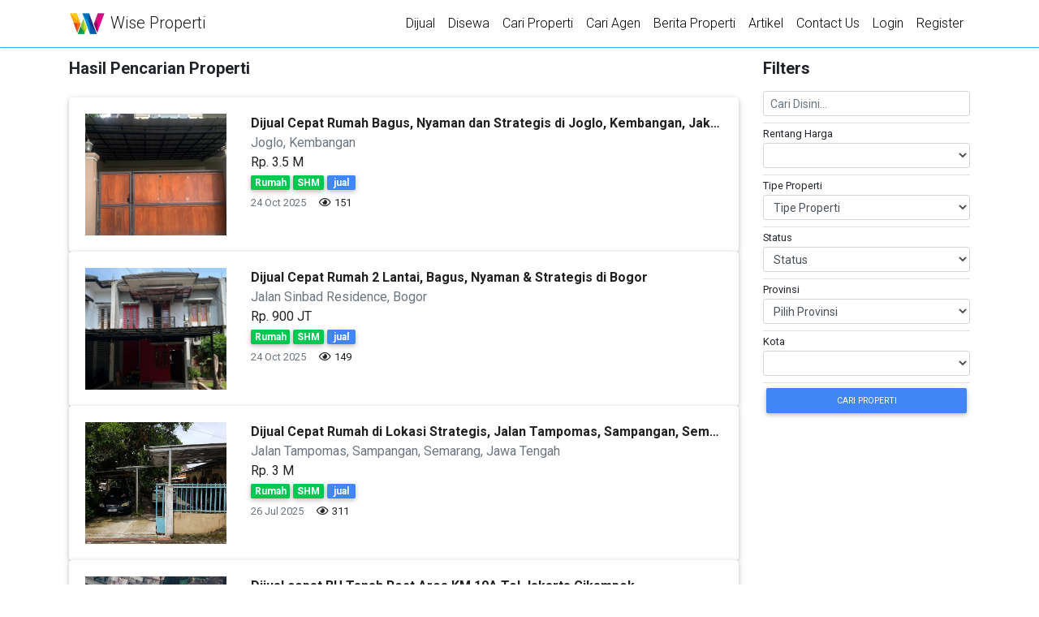

--- FILE ---
content_type: text/html; charset=UTF-8
request_url: https://wiseproperti.com/filter
body_size: 5341
content:
<!doctype html>
<html lang="en">

<head>

    <meta charset="utf-8">
    <meta name="viewport" content="width=device-width, initial-scale=1">
    <meta name="viewport" content="width=device-width, initial-scale=1, maximum-scale=1" />
    <link rel="icon" type="image/png" href="https://wiseproperti.com/img/wise.jpg">
    <!-- CSRF Token -->
    <meta name="csrf-token" content="Ysjoft6JEW0KU61KzvpC0CgxKtH7N0b09X5761lg">

    <title>Wise Properti - Cara Bijak Jual Beli Sewa Properti Terbaik</title>

    <!-- Fonts -->
    <link rel="dns-prefetch" href="//fonts.gstatic.com">
    <link href="https://fonts.googleapis.com/css?family=Nunito" rel="stylesheet">

    <!-- Styles -->
    <link rel="stylesheet" href="https://use.fontawesome.com/releases/v5.8.2/css/all.css">
    <!-- Google Fonts -->
    <link rel="stylesheet" href="https://fonts.googleapis.com/css?family=Roboto:300,400,500,700&display=swap">
    <!-- Bootstrap core CSS -->
    <link href="https://cdnjs.cloudflare.com/ajax/libs/twitter-bootstrap/4.5.0/css/bootstrap.min.css" rel="stylesheet">
    <!-- Material Design Bootstrap -->
    <link href="https://cdnjs.cloudflare.com/ajax/libs/mdbootstrap/4.19.1/css/mdb.min.css" rel="stylesheet">
    <link rel="stylesheet" href="https://cdnjs.cloudflare.com/ajax/libs/lightbox2/2.11.3/css/lightbox.css"
        integrity="sha512-Woz+DqWYJ51bpVk5Fv0yES/edIMXjj3Ynda+KWTIkGoynAMHrqTcDUQltbipuiaD5ymEo9520lyoVOo9jCQOCA=="
        crossorigin="anonymous" />
    <link rel="stylesheet" href="https://cdnjs.cloudflare.com/ajax/libs/lightbox2/2.11.3/css/lightbox.css"
        integrity="sha512-Woz+DqWYJ51bpVk5Fv0yES/edIMXjj3Ynda+KWTIkGoynAMHrqTcDUQltbipuiaD5ymEo9520lyoVOo9jCQOCA=="
        crossorigin="anonymous" />
    <link rel="stylesheet" href="https://wiseproperti.com/css/style.css">
</head>

<body>
    <div id="app" class="wrap">
        <div class="main">
            <nav class="navbar fixed-top border-bottom border-info navbar-expand-md navbar-light bg-white shadow-sm">
                <div class="container">
                    <a class="navbar-brand" href="https://wiseproperti.com">
                        <img style="height: 30px;" src="https://wiseproperti.com/img/wise.jpg" alt="">
                        Wise Properti
                    </a>
                    <button class="navbar-toggler" type="button" data-toggle="collapse"
                        data-target="#navbarSupportedContent" aria-controls="navbarSupportedContent"
                        aria-expanded="false" aria-label="Toggle navigation">
                        <span class="navbar-toggler-icon"></span>
                    </button>

                    <div class="collapse navbar-collapse" id="navbarSupportedContent">
                        <!-- Left Side Of Navbar -->
                        <ul class="navbar-nav mr-auto">

                        </ul>

                        <!-- Right Side Of Navbar -->
                        <ul class="navbar-nav ml-auto">
                            <!-- Authentication Links -->
                            <li class="nav-item">
                                <a href="/filter?status=jual" class="nav-link">Dijual</a>
                            </li>
                            <li class="nav-item">
                                <a href="/filter?status=sewa" class="nav-link">Disewa</a>
                            </li>
                            <li class="nav-item">
                                <a href="/filter" class="nav-link">Cari Properti</a>
                            </li>
                            <li class="nav-item">
                                <a href="/cari-agen" class="nav-link">Cari Agen</a>
                            </li>
                            <li class="nav-item">
                                <a href="/berita" class="nav-link">Berita Properti</a>
                            </li>
                            <li class="nav-item">
                                <a href="/artikel" class="nav-link">Artikel</a>
                            </li>
                            <li class="nav-item">
                                <a href="/contact" class="nav-link">Contact Us</a>
                            </li>
                            
                            <li class="nav-item">
                                <a class="nav-link" href="https://wiseproperti.com/login">Login</a>
                            </li>
                            <li class="nav-item">
                                <a class="nav-link" href="https://wiseproperti.com/register">Register</a>
                            </li>

                                                    </ul>
                    </div>
                </div>
            </nav>

            <main class="pb-5 pt-2 mt-5">
                <div class="container mt-3">
    <div class="row">
        <div class="col-md">
            <h5 class="font-weight-bold">Hasil Pencarian Properti</h5>

            <div class="mt-4">
                                <div class="card text-dark">
                    <div class="card-body row position-relative">
                                                <a href="https://wiseproperti.com/iklan/dijual-cepat-rumah-bagus-nyaman-dan-strategis-di-joglo-kembangan-jakbar-119" class="col-md-3">
                            <img style="height: 150px; width: 100%;" src="https://wiseproperti.com/storage/iklan/HRyhtCKzJzMdNoVUNpJsXnFT38vR2v6WqUlCoIUg.jpg"
                                class="img-fluid object-cover" alt="">
                        </a>
                        <div class="col-md">
                            <a href="https://wiseproperti.com/iklan/dijual-cepat-rumah-bagus-nyaman-dan-strategis-di-joglo-kembangan-jakbar-119" class="text-dark">
                                <p class="font-weight-bold my-0 text-truncate">Dijual Cepat Rumah Bagus, Nyaman dan Strategis di Joglo, Kembangan, Jakbar</p>
                                <p class="text-muted my-0">Joglo, Kembangan</p>
                                <p class="my-0">Rp. 3.5 M</p>
                            </a>
                            <div class="d-flex justify-content-between">
                                <div class="">
                                    <div class="badge badge-success">Rumah</div>
                                    <div class="badge badge-success">SHM</div>
                                    <div class="badge badge-primary px-2">jual</div>
                                </div>
                                                            </div>
                            <div class="d-flex mt-1">
                                <small class="text-muted">24 Oct 2025</small>
                                <div class="ml-3" style="font-size: 13px;">
                                    <i class="far fa-eye mr-1"></i>151
                                </div>
                            </div>


                        </div>
                    </div>
                </div>

                                <div class="card text-dark">
                    <div class="card-body row position-relative">
                                                <a href="https://wiseproperti.com/iklan/dijual-cepat-rumah-bagus-nyaman-strategis-2-lantai-di-bogor-415" class="col-md-3">
                            <img style="height: 150px; width: 100%;" src="https://wiseproperti.com/storage/iklan/vestzSpRD4yo2V5wooe6TigWjNA0BLDnpb1FFWnf.jpg"
                                class="img-fluid object-cover" alt="">
                        </a>
                        <div class="col-md">
                            <a href="https://wiseproperti.com/iklan/dijual-cepat-rumah-bagus-nyaman-strategis-2-lantai-di-bogor-415" class="text-dark">
                                <p class="font-weight-bold my-0 text-truncate">Dijual Cepat Rumah 2 Lantai, Bagus, Nyaman &amp; Strategis di Bogor</p>
                                <p class="text-muted my-0">Jalan Sinbad Residence, Bogor</p>
                                <p class="my-0">Rp. 900 JT</p>
                            </a>
                            <div class="d-flex justify-content-between">
                                <div class="">
                                    <div class="badge badge-success">Rumah</div>
                                    <div class="badge badge-success">SHM</div>
                                    <div class="badge badge-primary px-2">jual</div>
                                </div>
                                                            </div>
                            <div class="d-flex mt-1">
                                <small class="text-muted">24 Oct 2025</small>
                                <div class="ml-3" style="font-size: 13px;">
                                    <i class="far fa-eye mr-1"></i>149
                                </div>
                            </div>


                        </div>
                    </div>
                </div>

                                <div class="card text-dark">
                    <div class="card-body row position-relative">
                                                <a href="https://wiseproperti.com/iklan/dijual-cepat-rumah-di-lokasi-strategis-jalan-tampomas-sampangan-semarang-jawa-tengah-532" class="col-md-3">
                            <img style="height: 150px; width: 100%;" src="https://wiseproperti.com/storage/iklan/sQRBsbeAbLfCUspUKP9pnVZEQDqHqTGunBlieeXD.jpg"
                                class="img-fluid object-cover" alt="">
                        </a>
                        <div class="col-md">
                            <a href="https://wiseproperti.com/iklan/dijual-cepat-rumah-di-lokasi-strategis-jalan-tampomas-sampangan-semarang-jawa-tengah-532" class="text-dark">
                                <p class="font-weight-bold my-0 text-truncate">Dijual Cepat Rumah di Lokasi Strategis, Jalan Tampomas, Sampangan, Semarang, Jawa Tengah</p>
                                <p class="text-muted my-0">Jalan Tampomas, Sampangan, Semarang, Jawa Tengah</p>
                                <p class="my-0">Rp. 3 M</p>
                            </a>
                            <div class="d-flex justify-content-between">
                                <div class="">
                                    <div class="badge badge-success">Rumah</div>
                                    <div class="badge badge-success">SHM</div>
                                    <div class="badge badge-primary px-2">jual</div>
                                </div>
                                                            </div>
                            <div class="d-flex mt-1">
                                <small class="text-muted">26 Jul 2025</small>
                                <div class="ml-3" style="font-size: 13px;">
                                    <i class="far fa-eye mr-1"></i>311
                                </div>
                            </div>


                        </div>
                    </div>
                </div>

                                <div class="card text-dark">
                    <div class="card-body row position-relative">
                                                <a href="https://wiseproperti.com/iklan/dijual-cepat-bu-tanah-rest-area-km-19a-tol-jakarta-cikampek-562" class="col-md-3">
                            <img style="height: 150px; width: 100%;" src="https://wiseproperti.com/storage/iklan/8PJRTMl8dgTHKjmP3PVV27yV12knxCcaifsmcnXJ.jpg"
                                class="img-fluid object-cover" alt="">
                        </a>
                        <div class="col-md">
                            <a href="https://wiseproperti.com/iklan/dijual-cepat-bu-tanah-rest-area-km-19a-tol-jakarta-cikampek-562" class="text-dark">
                                <p class="font-weight-bold my-0 text-truncate">Dijual cepat BU Tanah Rest Area KM 19A Tol Jakarta Cikampek</p>
                                <p class="text-muted my-0">Rest Area KM 19A Tol Jakarta Cikampek</p>
                                <p class="my-0">Rp. 250 M</p>
                            </a>
                            <div class="d-flex justify-content-between">
                                <div class="">
                                    <div class="badge badge-success">Bangunan Komersil</div>
                                    <div class="badge badge-success">SHM</div>
                                    <div class="badge badge-primary px-2">jual</div>
                                </div>
                                                            </div>
                            <div class="d-flex mt-1">
                                <small class="text-muted">18 Oct 2024</small>
                                <div class="ml-3" style="font-size: 13px;">
                                    <i class="far fa-eye mr-1"></i>629
                                </div>
                            </div>


                        </div>
                    </div>
                </div>

                                <div class="card text-dark">
                    <div class="card-body row position-relative">
                                                <a href="https://wiseproperti.com/iklan/kos-surabaya-barat-6-kamar-kekeluargaan-nonac-0816522792-858" class="col-md-3">
                            <img style="height: 150px; width: 100%;" src="https://wiseproperti.com/storage/iklan/dMKFhfMaKrF0NTKJizUENU5Z1P3qV8bX0SuX4Q3u.jpg"
                                class="img-fluid object-cover" alt="">
                        </a>
                        <div class="col-md">
                            <a href="https://wiseproperti.com/iklan/kos-surabaya-barat-6-kamar-kekeluargaan-nonac-0816522792-858" class="text-dark">
                                <p class="font-weight-bold my-0 text-truncate">kos surabaya barat-6 kamar-kekeluargaan-NonAC 0816522792</p>
                                <p class="text-muted my-0">Simo pomahan VIII</p>
                                <p class="my-0">Rp. 700 Ribu</p>
                            </a>
                            <div class="d-flex justify-content-between">
                                <div class="">
                                    <div class="badge badge-success">Kost</div>
                                    <div class="badge badge-success">SHM</div>
                                    <div class="badge badge-primary px-2">sewa</div>
                                </div>
                                                            </div>
                            <div class="d-flex mt-1">
                                <small class="text-muted">27 Aug 2024</small>
                                <div class="ml-3" style="font-size: 13px;">
                                    <i class="far fa-eye mr-1"></i>565
                                </div>
                            </div>


                        </div>
                    </div>
                </div>

                                <div class="card text-dark">
                    <div class="card-body row position-relative">
                                                <a href="https://wiseproperti.com/iklan/rumah-kos-di-jual-di-bunga-bunga-dekat-anggrek-suhat-757" class="col-md-3">
                            <img style="height: 150px; width: 100%;" src="https://wiseproperti.com/storage/iklan/u3tZICnLW5q6DnnIS38R8IbA9OYPq6L1gjtnB7Yx.jpg"
                                class="img-fluid object-cover" alt="">
                        </a>
                        <div class="col-md">
                            <a href="https://wiseproperti.com/iklan/rumah-kos-di-jual-di-bunga-bunga-dekat-anggrek-suhat-757" class="text-dark">
                                <p class="font-weight-bold my-0 text-truncate">rumah kos di jual di bunga-bunga dekat anggrek suhat</p>
                                <p class="text-muted my-0">jalan bunga -bunga</p>
                                <p class="my-0">Rp. 1.8 M</p>
                            </a>
                            <div class="d-flex justify-content-between">
                                <div class="">
                                    <div class="badge badge-success">Rumah</div>
                                    <div class="badge badge-success">SHM</div>
                                    <div class="badge badge-primary px-2">jual</div>
                                </div>
                                                            </div>
                            <div class="d-flex mt-1">
                                <small class="text-muted">31 May 2024</small>
                                <div class="ml-3" style="font-size: 13px;">
                                    <i class="far fa-eye mr-1"></i>686
                                </div>
                            </div>


                        </div>
                    </div>
                </div>

                                <div class="card text-dark">
                    <div class="card-body row position-relative">
                                                <a href="https://wiseproperti.com/iklan/rumah-di-jual-di-jalan-bunga-bunga-kota-malang-dekat-suhat-243" class="col-md-3">
                            <img style="height: 150px; width: 100%;" src="https://wiseproperti.com/storage/iklan/aOqTl61zaBnohrBR2g6WPtI3or8tmLjhmDxEfEsR.jpg"
                                class="img-fluid object-cover" alt="">
                        </a>
                        <div class="col-md">
                            <a href="https://wiseproperti.com/iklan/rumah-di-jual-di-jalan-bunga-bunga-kota-malang-dekat-suhat-243" class="text-dark">
                                <p class="font-weight-bold my-0 text-truncate">rumah di jual di jalan bunga-bunga kota malang dekat suhat</p>
                                <p class="text-muted my-0">jalan bunga-bunga</p>
                                <p class="my-0">Rp. 1.5 M</p>
                            </a>
                            <div class="d-flex justify-content-between">
                                <div class="">
                                    <div class="badge badge-success">Rumah</div>
                                    <div class="badge badge-success">SHM</div>
                                    <div class="badge badge-primary px-2">jual</div>
                                </div>
                                                            </div>
                            <div class="d-flex mt-1">
                                <small class="text-muted">30 May 2024</small>
                                <div class="ml-3" style="font-size: 13px;">
                                    <i class="far fa-eye mr-1"></i>783
                                </div>
                            </div>


                        </div>
                    </div>
                </div>

                                <div class="card text-dark">
                    <div class="card-body row position-relative">
                                                <a href="https://wiseproperti.com/iklan/jual-rumah-mewah-dekat-kampus-widyagama-kota-malang-863" class="col-md-3">
                            <img style="height: 150px; width: 100%;" src="https://wiseproperti.com/storage/iklan/EmskD3GAIFzDlBO5dLAw4zAzWZYGKAmNRZXFJcVu.jpg"
                                class="img-fluid object-cover" alt="">
                        </a>
                        <div class="col-md">
                            <a href="https://wiseproperti.com/iklan/jual-rumah-mewah-dekat-kampus-widyagama-kota-malang-863" class="text-dark">
                                <p class="font-weight-bold my-0 text-truncate">jual rumah mewah dekat kampus widyagama kota malang</p>
                                <p class="text-muted my-0">borobudur</p>
                                <p class="my-0">Rp. 1.7 M</p>
                            </a>
                            <div class="d-flex justify-content-between">
                                <div class="">
                                    <div class="badge badge-success">Rumah</div>
                                    <div class="badge badge-success">SHM</div>
                                    <div class="badge badge-primary px-2">jual</div>
                                </div>
                                                            </div>
                            <div class="d-flex mt-1">
                                <small class="text-muted">30 May 2024</small>
                                <div class="ml-3" style="font-size: 13px;">
                                    <i class="far fa-eye mr-1"></i>717
                                </div>
                            </div>


                        </div>
                    </div>
                </div>

                                <div class="card text-dark">
                    <div class="card-body row position-relative">
                                                <a href="https://wiseproperti.com/iklan/hotel-siap-bangun-standar-bintang-3-119" class="col-md-3">
                            <img style="height: 150px; width: 100%;" src="https://wiseproperti.com/storage/iklan/9jVgxjxWeiumGzkbZlkgy8BgjIlH4hyHqt7nZKXw.jpg"
                                class="img-fluid object-cover" alt="">
                        </a>
                        <div class="col-md">
                            <a href="https://wiseproperti.com/iklan/hotel-siap-bangun-standar-bintang-3-119" class="text-dark">
                                <p class="font-weight-bold my-0 text-truncate">HOTEL Siap Bangun Standar Bintang 3</p>
                                <p class="text-muted my-0">SINDUADI, MLATI</p>
                                <p class="my-0">Rp. 110.000000000</p>
                            </a>
                            <div class="d-flex justify-content-between">
                                <div class="">
                                    <div class="badge badge-success">Bangunan Komersil</div>
                                    <div class="badge badge-success">SHM</div>
                                    <div class="badge badge-primary px-2">jual</div>
                                </div>
                                                            </div>
                            <div class="d-flex mt-1">
                                <small class="text-muted">06 May 2024</small>
                                <div class="ml-3" style="font-size: 13px;">
                                    <i class="far fa-eye mr-1"></i>878
                                </div>
                            </div>


                        </div>
                    </div>
                </div>

                                <div class="card text-dark">
                    <div class="card-body row position-relative">
                                                <a href="https://wiseproperti.com/iklan/tanah-pekarangan-siap-bangun-dalam-perumahan-256" class="col-md-3">
                            <img style="height: 150px; width: 100%;" src="https://wiseproperti.com/storage/iklan/l7KDu2h6iin2OdzKRxKjBoROoEYw1PpJuCvZ7AaV.jpg"
                                class="img-fluid object-cover" alt="">
                        </a>
                        <div class="col-md">
                            <a href="https://wiseproperti.com/iklan/tanah-pekarangan-siap-bangun-dalam-perumahan-256" class="text-dark">
                                <p class="font-weight-bold my-0 text-truncate">TANAH Pekarangan Siap Bangun Dalam Perumahan</p>
                                <p class="text-muted my-0">TEGALTIRTO, BERBAH</p>
                                <p class="my-0">Rp. 185.000000</p>
                            </a>
                            <div class="d-flex justify-content-between">
                                <div class="">
                                    <div class="badge badge-success">Tanah</div>
                                    <div class="badge badge-success">SHM</div>
                                    <div class="badge badge-primary px-2">jual</div>
                                </div>
                                                            </div>
                            <div class="d-flex mt-1">
                                <small class="text-muted">06 May 2024</small>
                                <div class="ml-3" style="font-size: 13px;">
                                    <i class="far fa-eye mr-1"></i>763
                                </div>
                            </div>


                        </div>
                    </div>
                </div>

                
                <div class="mt-3">
                    <nav>
        <ul class="pagination">
            
                            <li class="page-item disabled" aria-disabled="true" aria-label="&laquo; Previous">
                    <span class="page-link" aria-hidden="true">&lsaquo;</span>
                </li>
            
            
                            
                
                
                                                                                        <li class="page-item active" aria-current="page"><span class="page-link">1</span></li>
                                                                                                <li class="page-item"><a class="page-link" href="https://wiseproperti.com/filter?page=2">2</a></li>
                                                                                                <li class="page-item"><a class="page-link" href="https://wiseproperti.com/filter?page=3">3</a></li>
                                                                                                <li class="page-item"><a class="page-link" href="https://wiseproperti.com/filter?page=4">4</a></li>
                                                                                                <li class="page-item"><a class="page-link" href="https://wiseproperti.com/filter?page=5">5</a></li>
                                                                                                <li class="page-item"><a class="page-link" href="https://wiseproperti.com/filter?page=6">6</a></li>
                                                                                                <li class="page-item"><a class="page-link" href="https://wiseproperti.com/filter?page=7">7</a></li>
                                                                                                <li class="page-item"><a class="page-link" href="https://wiseproperti.com/filter?page=8">8</a></li>
                                                                                                <li class="page-item"><a class="page-link" href="https://wiseproperti.com/filter?page=9">9</a></li>
                                                                                                <li class="page-item"><a class="page-link" href="https://wiseproperti.com/filter?page=10">10</a></li>
                                                                                        
                                    <li class="page-item disabled" aria-disabled="true"><span class="page-link">...</span></li>
                
                
                                            
                
                
                                                                                        <li class="page-item"><a class="page-link" href="https://wiseproperti.com/filter?page=46">46</a></li>
                                                                                                <li class="page-item"><a class="page-link" href="https://wiseproperti.com/filter?page=47">47</a></li>
                                                                        
            
                            <li class="page-item">
                    <a class="page-link" href="https://wiseproperti.com/filter?page=2" rel="next" aria-label="Next &raquo;">&rsaquo;</a>
                </li>
                    </ul>
    </nav>

                </div>
            </div>
        </div>
        <div id="filter-menu" class="col-md-3 d-none d-md-block">
            <form action="https://wiseproperti.com/filter" method="GET">
                <div class="d-flex justify-content-between">
                    <h5 class="font-weight-bold">Filters</h5>
                    <span id="close-filter" class="d-block d-md-none pointer">
                        <i class="fas fa-times"></i>
                    </span>
                </div>



                <ul class="list-group list-group-flush">
                    <li class="list-group-item px-0 py-2">
                        <input type="text" name="judul" value=""
                            placeholder="Cari Disini..." class="form-control form-control-sm">
                    </li>
                    <li class="list-group-item px-0 pt-0 pb-2">
                        <small for="">Rentang Harga</small>
                        <select name="kisaran" class="form-control form-control-sm">
                            <option value="" selected disabled></option>
                            <option value="1">0 - 100 jt</option>
                            <option value="2">101 jt - 500jt</option>
                            <option value="3">501 jt - 1 M</option>
                            <option value="4">1 M - 5 M </option>
                            <option value="5">Diatas 5 M</option>
                        </select>
                    </li>
                    <li class="list-group-item px-0 pt-0 pb-2">
                        <small>Tipe Properti</small>
                        <select name="properti_id" class="form-control form-control-sm">
                            <option value="" selected disabled>Tipe Properti</option>
                                                        <option value="1">Rumah</option>
                                                        <option value="2">Apartemen</option>
                                                        <option value="3">Ruko</option>
                                                        <option value="4">Tanah</option>
                                                        <option value="5">Bangunan Komersil</option>
                                                        <option value="11">Kost</option>
                                                    </select>
                    </li>
                    <li class="list-group-item px-0 pt-0 pb-2">
                        <small>Status</small>
                        <select name="status" class="form-control form-control-sm">
                            <option value="" selected disabled>Status</option>
                            <option value="sewa">Disewakan</option>
                            <option value="jual">Dijual</option>
                        </select>
                    </li>
                    <li class="list-group-item px-0 pt-0 pb-2">
                        <small>Provinsi</small>
                        <select id="provinsi" name="provinsi_id" class="form-control form-control-sm">
                            <option value="" selected disabled>Pilih Provinsi</option>
                                                        <option value="11">ACEH</option>
                                                        <option value="12">SUMATERA UTARA</option>
                                                        <option value="13">SUMATERA BARAT</option>
                                                        <option value="14">RIAU</option>
                                                        <option value="15">JAMBI</option>
                                                        <option value="16">SUMATERA SELATAN</option>
                                                        <option value="17">BENGKULU</option>
                                                        <option value="18">LAMPUNG</option>
                                                        <option value="19">KEPULAUAN BANGKA BELITUNG</option>
                                                        <option value="21">KEPULAUAN RIAU</option>
                                                        <option value="31">DKI JAKARTA</option>
                                                        <option value="32">JAWA BARAT</option>
                                                        <option value="33">JAWA TENGAH</option>
                                                        <option value="34">DI YOGYAKARTA</option>
                                                        <option value="35">JAWA TIMUR</option>
                                                        <option value="36">BANTEN</option>
                                                        <option value="51">BALI</option>
                                                        <option value="52">NUSA TENGGARA BARAT</option>
                                                        <option value="53">NUSA TENGGARA TIMUR</option>
                                                        <option value="61">KALIMANTAN BARAT</option>
                                                        <option value="62">KALIMANTAN TENGAH</option>
                                                        <option value="63">KALIMANTAN SELATAN</option>
                                                        <option value="64">KALIMANTAN TIMUR</option>
                                                        <option value="65">KALIMANTAN UTARA</option>
                                                        <option value="71">SULAWESI UTARA</option>
                                                        <option value="72">SULAWESI TENGAH</option>
                                                        <option value="73">SULAWESI SELATAN</option>
                                                        <option value="74">SULAWESI TENGGARA</option>
                                                        <option value="75">GORONTALO</option>
                                                        <option value="76">SULAWESI BARAT</option>
                                                        <option value="81">MALUKU</option>
                                                        <option value="82">MALUKU UTARA</option>
                                                        <option value="91">PAPUA BARAT</option>
                                                        <option value="94">PAPUA</option>
                                                    </select>
                    </li>
                    <li class="list-group-item px-0 pt-0 pb-2">
                        <small>Kota</small>
                        <select id="city" name="kota_id" class="form-control form-control-sm">

                        </select>
                    </li>
                    <li class="list-group-item px-0 pr-2 py-0">
                        <button type="submit" class="btn btn-primary ml-1 btn-sm w-100">Cari Properti</button>
                    </li>
                </ul>
            </form>
        </div>

    </div>
</div>
<button id="filter-btn" class="btn btn-blue d-block d-md-none btn-filter">Cari Properti</button>
            </main>
        </div>
    </div>

    <footer>
        <div class="bg-light mb-n3 footer">
            <div class="container py-2">
                <p><b>Wise Properti</b> adalah sebuah situs website untuk pencarian properti di Indonesia dan pemasangan iklan properti untuk jual beli sewa properti.</p>

                <p>Dengan moto "Cara Bijak Jual Beli Sewa Properti Terbaik", kami hadir untuk membantu anda dalam pemasangan iklan Jual Beli Sewa Properti dan mencari properti idaman anda di seluruh Indonesia.</p>
                <p>Kami juga membantu pemasangan iklan properti di website kami secara ekslusif untuk developer yang ingin mempromosikan/ memasarkan produk properti yang baru launching atau sudah dalam pengembangan.
                </p>
                <p>Hubungi kami apabila ada pertanyaan melalui email kami di sales@wiseproperti.com atau marketing@wiseproperti.com</p>
                <p> Atau bisa mengunjung media sosial kami dibawah ini :</p>
                <div class="d-flex align-items-center">
                    <a href="https://www.facebook.com/profile.php?id=100078315754505"><i class="fab fa-facebook "></i></a>
                    <a href="https://www.instagram.com/wiseproperti"><i class="fab fa-instagram mx-3"></i></a>
                    <a href="https://www.youtube.com/wiseproperti"><i class="fab fa-youtube"></i></a>
                </div>
                <div class="row mt-3 mb-3">
                    <div class="col-md-4 d-flex flex-column align-items-center">
                        <div class="font-weight-bold">Properti</div>
                        <a href="/filter?status=jual">Properti Dijual</a>
                        <a href="/filter?status=sewa">Properti Disewa</a>
                        <a href="/filter">Properti Terbaru</a>
                        <a href="/cari-agen">Cari Agen</a>
                        <a href="/berita">Berita Properti</a>
                        <a href="/artikel">Artikel</a>







                    </div>
                    <div class="col-md-4 d-flex flex-column align-items-center">
                        <div class="font-weight-bold">Pasang Iklan</div>
                        <a href="/buat-iklan">Pasang Iklan</a>
                        <a href="/skpasangiklan">Syarat & Ketentuan Pasang Iklan </a>
                        <a href="/cararegister">Cara Register</a>
                        <a href="/carapasangiklan">Cara Pasang Iklan</a>
                        <a href="/keuntungan">Keuntungan beriklan di wiseproperti.com</a>
                        
                        
                        
                        




                    </div>
                    <div class="col-md-4 d-flex flex-column align-items-center">
                        <div class="font-weight-bold">Tentang Kami</div>
                        <a href="/aboutus">About Us</a>
                        <a href="/contact">Kontak Kami</a>
                        <a href="/skpasangiklan">Kebijakan Pelanggan</a>
                        <a href="/agen">Syarat Pemasangan Iklan</a>
                        <a href="/faq">FAQ/ Pertanyaan Umum</a>
                        <a href="/sitemap">Site Map</a>
                        
                        




                    </div>
                </div>
            </div>
        </div>
        <div class="bg-dark text-white">
            <div class="container text-center">
                <small class="text-center">
                    Copyright &copy;2024 By Wise Properti
                </small>
            </div>

        </div>
    </footer>

    <!-- JQuery -->
    <script type="text/javascript" src="https://cdnjs.cloudflare.com/ajax/libs/jquery/3.5.1/jquery.min.js"></script>
    <!-- Bootstrap tooltips -->
    <script type="text/javascript" src="https://cdnjs.cloudflare.com/ajax/libs/popper.js/1.14.4/umd/popper.min.js">
    </script>
    <!-- Bootstrap core JavaScript -->
    <script type="text/javascript"
        src="https://cdnjs.cloudflare.com/ajax/libs/twitter-bootstrap/4.5.0/js/bootstrap.min.js">
    </script>
    <!-- MDB core JavaScript -->
    <script type="text/javascript" src="https://cdnjs.cloudflare.com/ajax/libs/mdbootstrap/4.19.1/js/mdb.min.js">
    </script>
    <!-- Global site tag (gtag.js) - Google Analytics -->
    <!-- Global site tag (gtag.js) - Google Analytics -->
    <script async src="https://www.googletagmanager.com/gtag/js?id=UA-218908971-2"></script>
    <script>
        window.dataLayer = window.dataLayer || [];
      function gtag(){dataLayer.push(arguments);}
      gtag('js', new Date());
    
      gtag('config', 'UA-218908971-2');
    </script>
    <script>
    document.getElementById('provinsi').addEventListener('change',function(){
        document.getElementById('city').innerHTML = ''
        fetch('getcity/' + this.value).then(e=>{
        return e.json()
        }).then(z =>{
            z.forEach(data => {
                document.getElementById('city').appendChild(new Option(data.name,data.id))
            });
        })
    })

    document.getElementById('filter-btn').addEventListener('click',function(){
        document.getElementById('filter-menu').classList.add('filter-menu')
    })
    document.getElementById('close-filter').addEventListener('click',function(){
        document.getElementById('filter-menu').classList.remove('filter-menu')
    })
</script>
</body>

</html>

--- FILE ---
content_type: text/css
request_url: https://wiseproperti.com/css/style.css
body_size: 293
content:
html,
body {
    height: 100%;
}
.object-cover {
    object-fit: cover;
}

.footer {
    border-top: 3px solid rgb(168, 168, 168);
}
.wrap {
    min-height: 100%;
}

.main {
    overflow: auto;
    padding-bottom: 150px; /* this needs to be bigger than footer height*/
}

footer {
    position: relative;
    margin-top: -150px; /* negative value of footer height */
    height: 150px;
    clear: both;
    padding-top: 20px;
}

.home-banner {
    background-image: url("https://wiseproperti.com/img/banner1.jpeg");
    height: 500px;
    width: 100%;
    background-size: cover;
    background-repeat: no-repeat;
    background-position: center;
}
.search-box {
    background-color: rgba(0, 0, 0, 0.5);
}
.img-slider-banner {
    height: 350px;
    object-fit: cover;
}
.card-img {
    height: 200px;
    width: 100%;
    object-fit: cover;
}
.btn-filter {
    position: fixed;
    z-index: 999;
    bottom: 0;
    margin-bottom: -5px;
    width: 100%;
    left: 0;
    margin-left: 0px;
}
.pointer {
    cursor: pointer;
}

@media screen and (max-width: 992px) {
    .filter-menu {
        display: block !important;
        position: fixed;
        height: 100%;
        top: 0;
        z-index: 9999999;
        background-color: white;
    }
}

@media screen and (max-width: 700px) {
    .img-slider-banner {
        height: 150px;
    }
    .card-img {
        height: 140px;
    }
}
